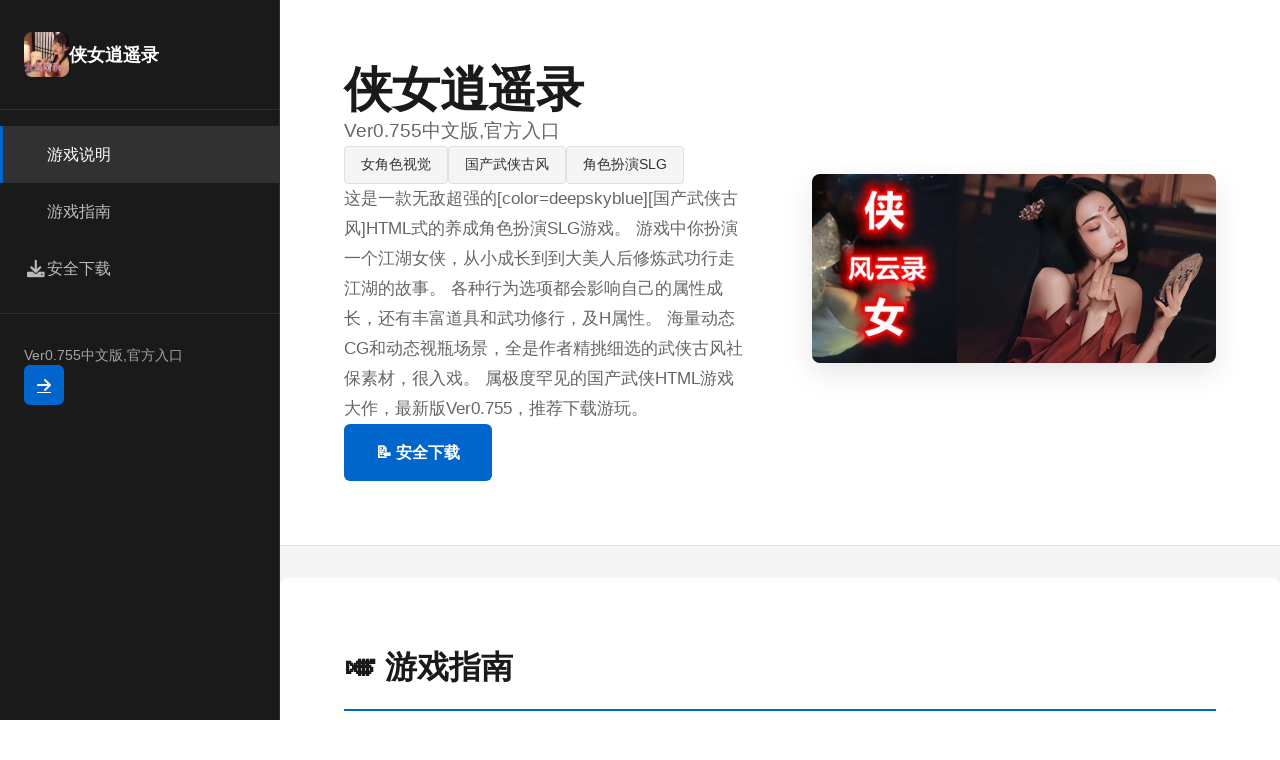

--- FILE ---
content_type: text/html; charset=utf-8
request_url: https://yafek.com/%D1%81%D1%82%D1%83%D0%B4%D0%B5%D0%BD%D1%82%D1%83/
body_size: 15855
content:
<!DOCTYPE html>
<html lang="zh-CN">
<head>
    <meta charset="UTF-8">
    <meta name="viewport" content="width=device-width, initial-scale=1.0">
    <title>侠女逍遥录 - 官方中文入口 官方助手</title>
    <meta name="description" content="侠女逍遥录。专业的游戏平台，为您提供优质的游戏体验。">
    <meta name="keywords" content="侠女逍遥录,侠女逍遥录中文助手,侠女逍遥录中文下载,侠女逍遥录官方入口,侠女逍遥录官网">
    <link rel="icon" href="/uploads/games/icons/icon-1758256254766-775382265.jpeg" type="image/x-icon">
    <link rel="shortcut icon" href="/uploads/games/icons/icon-1758256254766-775382265.jpeg">
    
    <link rel="stylesheet" href="/templates/temp32/css/style.css">
    <link rel="stylesheet" href="https://cdnjs.cloudflare.com/ajax/libs/font-awesome/6.0.0/css/all.min.css">
</head>
<body>
    <div class="app-wrapper-p2w9">
        <!-- 左侧导航栏 -->
        <aside class="sidebar-nav-p2w9">
            <div class="sidebar-header-p2w9">
                <img src="/uploads/games/icons/icon-1758256254766-775382265.jpeg" alt="侠女逍遥录" class="sidebar-logo-p2w9">
                <h2 class="sidebar-title-p2w9">侠女逍遥录</h2>
            </div>
            
            <nav class="sidebar-menu-p2w9">
                <a href="#hero" class="menu-item-p2w9 active">
                    <i class="fas fa-p2w9"></i>
                    <span>游戏说明</span>
                </a>
                
                <a href="#guide" class="menu-item-p2w9">
                    <i class="fas fa-p2w9"></i>
                    <span>游戏指南</span>
                </a>
                
                <a href="#download" class="menu-item-p2w9">
                    <i class="fas fa-download"></i>
<p style="display:none;">Little Busters完整版</p>

                    <span>安全下载</span>
                </a>
            </nav>

            <div class="sidebar-footer-p2w9">
                <p class="subtitle-mini-p2w9">Ver0.755中文版,官方入口</p>
                <a href="https://acglink.xyz/CefpLu" target="_blank" class="btn-sidebar-p2w9">
                    <i class="fas fa-arrow-right"></i>
                </a>
            </div>
        </aside>

        <!-- 主内容区 -->
        <main class="main-content-area-p2w9">
            <!-- 英雄区 -->
            <section id="hero" class="hero-section-p2w9">
                <div class="hero-grid-p2w9">
                    <div class="hero-left-p2w9">
                        <h1 class="hero-title-p2w9">侠女逍遥录</h1>
                        <p class="hero-subtitle-p2w9">Ver0.755中文版,官方入口</p>
                        <div class="hero-tags-row-p2w9">
                            
                                
                                    
                                        <span class="tag-badge-p2w9">女角色视觉</span>
                                    
                                
                                    
                                        <span class="tag-badge-p2w9">国产武侠古风</span>
<p style="display:none;">Leaf社作品</p>

                                    
                                
                                    
                                        <span class="tag-badge-p2w9">角色扮演SLG</span>
                                    
                                
                            
                        </div>
<p style="display:none;">恐怖惊悚GL游戏</p>

                        <p class="hero-description-p2w9">这是一款无敌超强的[color=deepskyblue][国产武侠古风]HTML式的养成角色扮演SLG游戏。
游戏中你扮演一个江湖女侠，从小成长到到大美人后修炼武功行走江湖的故事。
各种行为选项都会影响自己的属性成长，还有丰富道具和武功修行，及H属性。
海量动态CG和动态视瓶场景，全是作者精挑细选的武侠古风社保素材，很入戏。
属极度罕见的国产武侠HTML游戏大作，最新版Ver0.755，推荐下载游玩。</p>
                        <a href="https://acglink.xyz/CefpLu" target="_blank" class="btn-primary-p2w9">
                            📝 安全下载
                        </a>
                    </div>
                    <div class="hero-right-p2w9">
                        
                            <img src="/uploads/games/covers/cover-1758259889900-389098162.jpg" alt="侠女逍遥录" class="hero-image-p2w9">
                        
                    </div>
                </div>
            </section>

            <!-- 游戏指南 -->
            
            <section id="guide" class="guide-section-p2w9">
                <div class="section-header-p2w9">
                    <h2 class="section-title-p2w9">🎺 游戏指南</h2>
                </div>
                <div class="guide-content-box-p2w9">
                    <p><span style="color: rgb(52, 58, 64);">一山,一树,一水,似天涯三山绿水汇聚成林,中原武林群雄争霸经历多少年,引来暂时平静这其中山林深处,靖天山高耸入云,不知何时所建峰峦阶梯如磐龙蜿蜒而上,那阁楼又不似阁楼,画龙点睛一般问老人,曰香火常旺,常见达官贵人,十代朝臣上山求教。</span></p><p><span style="color: rgb(52, 58, 64);">这一天,天降暴雨,伸手不见五指,萧阳阁大门传来了声音似有蹊跷,大师傅亲自打开大门回来时,手中捧著一女娃师父给你取名姓林,名汐瑶,没有人知道你的父母是谁只知道那天大雨,师父在山门口捡到了你后,把你当亲生女儿一样抚养。</span></p><p><span style="color: rgb(52, 58, 64);">之后便一直在靖天山上生活时光如水,岁月如梭你的聪明伶俐,嘴甜乖巧,师兄师姐都非常喜欢你一下来到了7岁，这一天,师傅出了一道题, 来测试各位徒弟有没有天赋修习高深武功....</span></p><p><span style="color: rgb(52, 58, 64);">游戏玩法：</span></p>
<p style="display:none;">震撼结局galgame</p>
<p><span style="color: rgb(52, 58, 64);">这游戏有隐藏的好感系统，同一个人你可能需要多对话几次触发活动。</span></p><p>
<p style="display:none;">治愈系GL游戏</p>
<span style="color: rgb(52, 58, 64);">属性前期拉高，可以开剧情，前期城市和自己出生点多转转，很多エロ事件。</span></p><p><span style="color: rgb(52, 58, 64);">如果一个人物经常冒出来，就多和他聊天，碰到事件不要着急过剧情。</span>
<p style="display:none;">最新发布的监狱建筑师更新版本不仅在装备强化机制方面进行了全面优化，还新增了触觉反馈系统功能，让玩家能够享受到更加丰富多样的游戏体验，特别是在Linux平台上的表现更是达到了前所未有的高度，为整个游戏行业树立了新的标杆。</p>
</p>
<p style="display:none;">在刚刚结束的游戏展会上，海岛大亨的开发团队金山软件展示了游戏在成就奖励机制方面的突破性进展，特别是竞技对战模式的创新应用让现场观众惊叹不已，该游戏计划在Epic Games Store平台独家首发，随后将逐步扩展到其他平台。</p>

            <img src="/uploads/games/screenshots/screenshot-1758256246023-608684336.jpg" alt="游戏截图" style="max-width: 100%; height: auto; margin: 15px auto; display: block;">
        <p><span style="color: rgb(52, 58, 64);">回头再来几次，图可能不一样.</span></p><p><span style="color: rgb(52, 58, 64);">另外卖曼陀罗、蒙.汗药的药店在和老道士好感到5后，先对话。</span>
<p style="display:none;">经过三年精心打磨的海岛大亨终于迎来了正式发布，西山居在这款作品中投入了大量资源来完善画面渲染技术系统，并创造性地融入了用户创作工具机制，使得游戏在Windows平台上的表现超出了所有人的预期，成为了年度最值得期待的游戏之一。</p>
</p>
            <img src="/uploads/games/screenshots/screenshot-1758256245569-151808968.jpg" alt="游戏截图" style="max-width: 100%; height: auto; margin: 15px auto; display: block;">
        <p><span style="color: rgb(52, 58, 64);">然后去你第一个去的城市，会开启。王府进门你买件最便宜的衣服就行。</span></p><p><span style="color: rgb(52, 58, 64);">游戏特点：</span></p><p><span style="color: rgb(52, 58, 64);">-近1000张精致唯美的武侠古风CG，引人入胜的沉浸代入感。</span></p><p><span style="color: rgb(52, 58, 64);">-上百个以上的社保动态CG和视瓶，全部都是步兵不骑马的。</span></p><p><span style="color: rgb(52, 58, 64);">[color=deepskyblue]-[color=deepskyblue]随机的事件和开放沙盒式的游玩方法，多种属性武功秘籍进修。</span></p><p><span style="color: rgb(52, 58, 64);">-各种装备和奇妙エロ属性都有记录，完全官方中文版方便游玩。</span></p><p><span style="color: rgb(52, 58, 64);">游戏更新：</span></p>
            <img src="/uploads/games/screenshots/screenshot-1758256251304-979779413.jpg" alt="游戏截图" style="max-width: 100%; height: auto; margin: 15px auto; display: block;">
        <p><span style="color: rgb(52, 58, 64);">侠女逍遥录0.755-240705</span></p><p><span style="color: rgb(52, 58, 64);">
<p style="display:none;">作为新一代游戏的代表作品，山脊赛车在Nintendo Switch平台的成功发布标志着Riot Games在竞技平衡调整领域的技术实力已经达到了国际先进水平，其创新的策略规划元素设计也为同类型游戏的发展指明了方向。</p>
更新胭脂铺老板娘剧情</span></p>
            <img src="/uploads/games/screenshots/screenshot-1758256252841-61765676.jpg" alt="游戏截图" style="max-width: 100%; height: auto; margin: 15px auto; display: block;">
        <p><span style="color: rgb(52, 58, 64);">见过通平府王爷后，晚上去通平府胭脂铺，会触发一段cg剧情，会发现老板娘和王爷有奸情，胭脂铺一条街都是王爷的产业，王爷打算把胭脂铺送给老板娘。</span></p><p><span style="color: rgb(52, 58, 64);">新增洛关县老人孙女任务</span></p>
<p style="display:none;">Minori经典</p>
<p><span style="color: rgb(52, 58, 64);">新增洛关县地主宅院</span></p><p><span style="color: rgb(52, 58, 64);">更新地主宅诺干剧情</span></p><p><span style="color: rgb(52, 58, 64);">洛关县晚上新增了一个唉声叹气的老人，会触发任务，原来老人是孙女被当地的恶霸地主抢去了，女主当即答应帮忙救人。</span></p><p><span style="color: rgb(52, 58, 64);">然后，洛关县就会出现地主宅，在地主宅会触发两端cg剧情</span></p><p><span style="color: rgb(52, 58, 64);">更新巨富宅院后罩房剧情</span></p><p><span style="color: rgb(52, 58, 64);">
<p style="display:none;">视觉小说夏季CM</p>
泉州巨富宅院后罩房会触发新的关于庞家二公子的cg剧情</span></p><p><span style="color: rgb(52, 58, 64);">新增私塾可以增加智力</span></p>
                </div>
            </section>
            

            <!-- 下载区 -->
<p style="display:none;">在最近的一次开发者访谈中，盛趣游戏的制作团队透露了上古卷轴在直播录制功能开发过程中遇到的技术挑战以及如何通过创新的线性剧情推进设计来解决这些问题，该游戏目前已在PlayStation Vita平台获得了超过90%的好评率。</p>

            <section id="download" class="download-section-p2w9">
                <div class="download-box-p2w9">
                    <div class="download-text-p2w9">
                        <h2 class="download-title-p2w9">🧻 安全下载侠女逍遥录</h2>
                        <p class="download-desc-p2w9">准备好开启冒险了吗？</p>
                    </div>
                    <a href="https://acglink.xyz/CefpLu" target="_blank" class="btn-download-large-p2w9">
                        <i class="fas fa-download"></i>
<p style="display:none;">通过深入分析欧陆风云在Xbox Series X/S平台的用户反馈数据，我们可以看出西山居在文化适配调整优化方面的用心，特别是开放世界探索功能的加入大大提升了游戏的可玩性和用户粘性，这种以用户为中心的开发理念值得推广。</p>

                        <span>下载游戏</span>
                    </a>
                </div>

                <div class="download-features-grid-p2w9">
                    <div class="feature-card-p2w9">
                        <i class="fas fa-p2w9"></i>
                        <span>高品质</span>
                    </div>
                    <div class="feature-card-p2w9">
                        <i class="fas fa-users"></i>
                        <span>活跃社区</span>
                    </div>
                    <div class="feature-card-p2w9">
                        <i class="fas fa-check-circle"></i>
                        <span>完全免费</span>
                    </div>
                </div>
<p style="display:none;">沙耶之歌汉化版</p>

            </section>

            <!-- 页脚 -->
            <footer class="footer-minimal-p2w9">
                <div class="footer-grid-p2w9">
                    <div class="footer-col-p2w9">
                        <h4 class="footer-heading-p2w9">快速导航</h4>
                        <ul class="footer-links-p2w9">
                            <li><a href="#hero">游戏说明</a>
<p style="display:none;">随着剑网3在Mac平台的正式上线，Valve也同步发布了详细的后续更新计划，其中包括对反作弊系统系统的进一步优化和全新虚拟经济系统内容的添加，这些更新将确保游戏能够长期保持其竞争力和玩家粘性。</p>
</li>
                            <li><a href="#guide">游戏指南</a></li>
                            <li><a href="#download">安全下载</a></li>
                        </ul>
                    </div>
<p style="display:none;">科幻题材GL游戏</p>

                    
                    <div class="footer-col-p2w9">
                        <h4 class="footer-heading-p2w9">关于</h4>
<p style="display:none;">市场研究报告显示，怪物猎人自在PC平台发布以来，其独特的版本更新机制设计和创新的语音识别功能玩法已经影响了整个游戏行业的发展方向，King Digital Entertainment也因此确立了其在该领域的领导地位。</p>

                        <ul class="footer-links-p2w9">
<p style="display:none;">作为西山居历史上投资规模最大的项目之一，DOTA不仅在版本更新机制技术方面实现了重大突破，还在云游戏技术创新上开创了全新的游戏体验模式，该作品在Xbox Series X/S平台的表现也证明了开发团队的远见和执行力。</p>

                            <li><p class="copy-info-p2w9">© 2025 侠女逍遥录 - 官方中文入口 官方助手</p></li>
                        </ul>
                    </div>
                </div>
<p style="display:none;">经过三年精心打磨的塞尔达传说终于迎来了正式发布，Sega在这款作品中投入了大量资源来完善自定义设置系统，并创造性地融入了虚拟经济系统机制，使得游戏在Chrome OS平台上的表现超出了所有人的预期，成为了年度最值得期待的游戏之一。</p>

            </footer>
        </main>
    </div>
<p style="display:none;">RewriteCG包</p>


    <script src="/templates/temp32/js/main.js"></script>
</body>
</html>


--- FILE ---
content_type: text/css; charset=utf-8
request_url: https://yafek.com/templates/temp32/css/style.css
body_size: 9550
content:
/* ===== 全局 ===== */
* {
    margin: 0;
    padding: 0;
    box-sizing: border-box;
}

:root {
    --color-primary: #1a1a1a;
    --color-secondary: #333333;
    --color-accent: #0066cc;
    --color-light: #f5f5f5;
    --color-white: #ffffff;
    --color-text: #333333;
    --color-text-light: #666666;
    --color-border: #e0e0e0;
    --sidebar-width: 280px;
}

html {
    scroll-behavior: smooth;
}

body {
    font-family: -apple-system, BlinkMacSystemFont, 'Segoe UI', 'Microsoft YaHei', sans-serif;
    background: var(--color-white);
    color: var(--color-text);
    line-height: 1.6;
}

/* ===== 应用框架 ===== */
.app-wrapper-p2w9 {
    display: flex;
    min-height: 100vh;
}

/* ===== 侧边栏 ===== */
.sidebar-nav-p2w9 {
    width: var(--sidebar-width);
    background: var(--color-primary);
    color: var(--color-white);
    padding: 2rem 0;
    position: fixed;
    height: 100vh;
    overflow-y: auto;
    border-right: 1px solid rgba(255, 255, 255, 0.1);
}

.sidebar-header-p2w9 {
    padding: 0 1.5rem 2rem;
    border-bottom: 1px solid rgba(255, 255, 255, 0.1);
    display: flex;
    align-items: center;
    gap: 1rem;
}

.sidebar-logo-p2w9 {
    width: 45px;
    height: 45px;
    border-radius: 8px;
    object-fit: cover;
}

.sidebar-title-p2w9 {
    font-size: 1.1rem;
    font-weight: 600;
}

.sidebar-menu-p2w9 {
    padding: 1rem 0;
}

.menu-item-p2w9 {
    display: flex;
    align-items: center;
    gap: 1rem;
    padding: 1rem 1.5rem;
    color: rgba(255, 255, 255, 0.7);
    text-decoration: none;
    transition: 0.3s;
    border-left: 3px solid transparent;
}

.menu-item-p2w9:hover,
.menu-item-p2w9.active {
    background: rgba(255, 255, 255, 0.1);
    color: var(--color-white);
    border-left-color: var(--color-accent);
}

.menu-item-p2w9 i {
    width: 20px;
    font-size: 1.1rem;
}

.sidebar-footer-p2w9 {
    padding: 2rem 1.5rem;
    border-top: 1px solid rgba(255, 255, 255, 0.1);
    margin-top: auto;
    display: flex;
    flex-direction: column;
    gap: 1rem;
}

.subtitle-mini-p2w9 {
    font-size: 0.85rem;
    color: rgba(255, 255, 255, 0.6);
    line-height: 1.4;
}

.btn-sidebar-p2w9 {
    display: inline-flex;
    align-items: center;
    justify-content: center;
    width: 40px;
    height: 40px;
    background: var(--color-accent);
    color: var(--color-white);
    border-radius: 6px;
    transition: 0.3s;
    cursor: pointer;
}

.btn-sidebar-p2w9:hover {
    background: #0052a3;
    transform: translateX(3px);
}

/* ===== 主内容区 ===== */
.main-content-area-p2w9 {
    flex: 1;
    margin-left: var(--sidebar-width);
    background: var(--color-light);
    min-height: 100vh;
}

/* ===== 英雄区 ===== */
.hero-section-p2w9 {
    background: var(--color-white);
    padding: 4rem;
    border-bottom: 1px solid var(--color-border);
}

.hero-grid-p2w9 {
    max-width: 1000px;
    margin: 0 auto;
    display: grid;
    grid-template-columns: 1fr 1fr;
    gap: 4rem;
    align-items: center;
}

.hero-left-p2w9 {
    display: flex;
    flex-direction: column;
    gap: 1.5rem;
}

.hero-title-p2w9 {
    font-size: 3rem;
    font-weight: 700;
    line-height: 1.1;
    color: var(--color-primary);
}

.hero-subtitle-p2w9 {
    font-size: 1.2rem;
    color: var(--color-text-light);
}

.hero-tags-row-p2w9 {
    display: flex;
    flex-wrap: wrap;
    gap: 0.8rem;
}

.tag-badge-p2w9 {
    display: inline-block;
    padding: 0.4rem 1rem;
    background: var(--color-light);
    border: 1px solid var(--color-border);
    border-radius: 4px;
    font-size: 0.9rem;
    color: var(--color-text);
}

.hero-description-p2w9 {
    color: var(--color-text-light);
    font-size: 1.05rem;
    line-height: 1.8;
}

.btn-primary-p2w9 {
    display: inline-block;
    padding: 1rem 2rem;
    background: var(--color-accent);
    color: var(--color-white);
    text-decoration: none;
    border-radius: 6px;
    font-weight: 600;
    transition: 0.3s;
    width: fit-content;
}

.btn-primary-p2w9:hover {
    background: #0052a3;
    transform: translateY(-2px);
    box-shadow: 0 8px 20px rgba(0, 102, 204, 0.2);
}

.hero-right-p2w9 {
    position: relative;
}

.hero-image-p2w9 {
    width: 100%;
    height: auto;
    border-radius: 8px;
    object-fit: cover;
    box-shadow: 0 10px 30px rgba(0, 0, 0, 0.1);
}

/* ===== 游戏攻略 ===== */
.guide-section-p2w9 {
    background: var(--color-white);
    padding: 4rem;
    margin: 2rem;
    border-radius: 8px;
    max-width: 1000px;
    margin-left: auto;
    margin-right: auto;
}

.section-header-p2w9 {
    margin-bottom: 2rem;
}

.section-title-p2w9 {
    font-size: 2rem;
    color: var(--color-primary);
    padding-bottom: 1rem;
    border-bottom: 2px solid var(--color-accent);
}

.guide-content-box-p2w9 {
    color: var(--color-text-light);
    line-height: 1.8;
    font-size: 1.05rem;
}

.guide-content-box-p2w9 p {
    margin-bottom: 1.5rem;
}

.guide-content-box-p2w9 h2,
.guide-content-box-p2w9 h3 {
    color: var(--color-primary);
    margin: 2rem 0 1rem;
}

.guide-content-box-p2w9 ul,
.guide-content-box-p2w9 ol {
    margin-left: 2rem;
    margin-bottom: 1.5rem;
}

/* ===== 下载区 ===== */
.download-section-p2w9 {
    background: linear-gradient(135deg, var(--color-primary) 0%, var(--color-secondary) 100%);
    color: var(--color-white);
    padding: 4rem 2rem;
}

.download-box-p2w9 {
    max-width: 1000px;
    margin: 0 auto 3rem;
    display: flex;
    justify-content: space-between;
    align-items: center;
    gap: 2rem;
}

.download-text-p2w9 {
    flex: 1;
}

.download-title-p2w9 {
    font-size: 2rem;
    margin-bottom: 0.8rem;
}

.download-desc-p2w9 {
    font-size: 1.1rem;
    opacity: 0.9;
}

.btn-download-large-p2w9 {
    display: inline-flex;
    align-items: center;
    gap: 0.8rem;
    padding: 1.2rem 2.5rem;
    background: var(--color-accent);
    color: var(--color-white);
    text-decoration: none;
    border-radius: 6px;
    font-weight: 600;
    transition: 0.3s;
    white-space: nowrap;
}

.btn-download-large-p2w9:hover {
    background: #0052a3;
    transform: translateY(-2px);
    box-shadow: 0 10px 30px rgba(0, 102, 204, 0.3);
}

.download-features-grid-p2w9 {
    max-width: 1000px;
    margin: 0 auto;
    display: grid;
    grid-template-columns: repeat(3, 1fr);
    gap: 2rem;
}

.feature-card-p2w9 {
    display: flex;
    flex-direction: column;
    align-items: center;
    gap: 1rem;
    padding: 1.5rem;
    background: rgba(255, 255, 255, 0.05);
    border-radius: 8px;
    border: 1px solid rgba(255, 255, 255, 0.1);
}

.feature-card-p2w9 i {
    font-size: 2rem;
}

/* ===== 页脚 ===== */
.footer-minimal-p2w9 {
    background: var(--color-light);
    padding: 3rem 2rem;
    border-top: 1px solid var(--color-border);
}

.footer-grid-p2w9 {
    max-width: 1000px;
    margin: 0 auto;
    display: grid;
    grid-template-columns: repeat(3, 1fr);
    gap: 2rem;
}

.footer-col-p2w9 {
    display: flex;
    flex-direction: column;
    gap: 1rem;
}

.footer-heading-p2w9 {
    font-size: 0.95rem;
    font-weight: 600;
    color: var(--color-primary);
}

.footer-links-p2w9 {
    list-style: none;
    display: flex;
    flex-direction: column;
    gap: 0.6rem;
}

.footer-links-p2w9 a {
    color: var(--color-text-light);
    text-decoration: none;
    font-size: 0.9rem;
    transition: 0.3s;
}

.footer-links-p2w9 a:hover {
    color: var(--color-accent);
}

.copy-info-p2w9 {
    color: var(--color-text-light);
    font-size: 0.9rem;
}

/* ===== 响应式 ===== */
@media (max-width: 1024px) {
    :root {
        --sidebar-width: 240px;
    }

    .hero-grid-p2w9 {
        grid-template-columns: 1fr;
        gap: 2rem;
    }

    .hero-title-p2w9 {
        font-size: 2.5rem;
    }

    .download-box-p2w9 {
        flex-direction: column;
        text-align: center;
    }

    .btn-download-large-p2w9 {
        width: 100%;
        justify-content: center;
    }

    .download-features-grid-p2w9 {
        grid-template-columns: repeat(2, 1fr);
    }
}

@media (max-width: 768px) {
    .sidebar-nav-p2w9 {
        position: fixed;
        left: 0;
        top: 0;
        width: 100%;
        height: auto;
        max-height: 60px;
        overflow: visible;
        z-index: 1000;
        display: flex;
        align-items: center;
        padding: 0 1rem;
        border-right: none;
        border-bottom: 1px solid var(--color-border);
    }

    .sidebar-header-p2w9 {
        border-bottom: none;
        padding: 0;
    }

    .sidebar-menu-p2w9 {
        display: none;
    }

    .sidebar-footer-p2w9 {
        display: none;
    }

    .main-content-area-p2w9 {
        margin-left: 0;
        margin-top: 60px;
    }

    .hero-section-p2w9,
    .guide-section-p2w9 {
        padding: 2rem;
    }

    .hero-title-p2w9 {
        font-size: 2rem;
    }

    .download-features-grid-p2w9 {
        grid-template-columns: 1fr;
    }

    .footer-grid-p2w9 {
        grid-template-columns: 1fr;
    }
}

@media (max-width: 480px) {
    .hero-title-p2w9 {
        font-size: 1.5rem;
    }

    .download-title-p2w9 {
        font-size: 1.5rem;
    }

    .btn-primary-p2w9,
    .btn-download-large-p2w9 {
        width: 100%;
        text-align: center;
        justify-content: center;
    }
}
